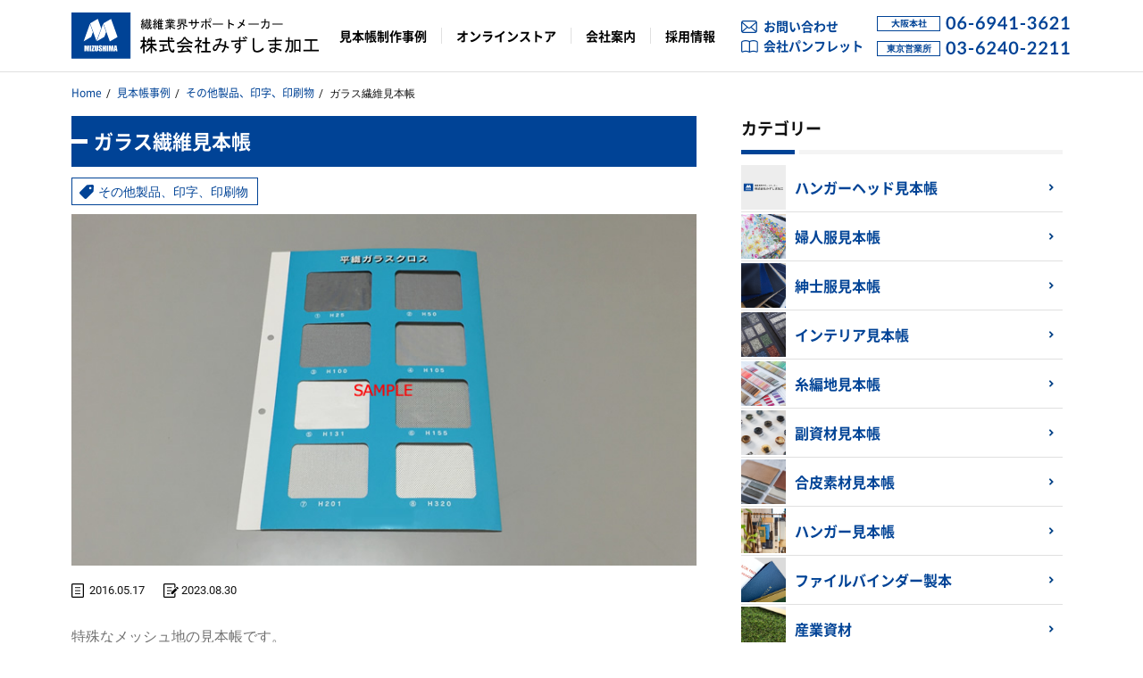

--- FILE ---
content_type: text/html; charset=UTF-8
request_url: https://mizushima-sample.co.jp/case/other-cat/575/
body_size: 10219
content:
<!doctype html>
<html dir="ltr" lang="ja" id="pagetop"><head prefix="og: https://ogp.me/ns# fb: https://ogp.me/ns/fb# article: https://ogp.me/ns/article#"><meta charset="UTF-8">
<meta name="viewport" content="width=device-width, minimum-scale=0, maximum-scale=1.0"><meta name="format-detection" content="telephone=no">
<link rel="stylesheet" type="text/css" href="/css/styles.css?56486311769000732">
<script>
  (function(d) {
    var config = {
      kitId: 'inx2hdu',
      scriptTimeout: 3000,
      async: true
    },
    h=d.documentElement,t=setTimeout(function(){h.className=h.className.replace(/\bwf-loading\b/g,"")+" wf-inactive";},config.scriptTimeout),tk=d.createElement("script"),f=false,s=d.getElementsByTagName("script")[0],a;h.className+=" wf-loading";tk.src='https://use.typekit.net/'+config.kitId+'.js';tk.async=true;tk.onload=tk.onreadystatechange=function(){a=this.readyState;if(f||a&&a!="complete"&&a!="loaded")return;f=true;clearTimeout(t);try{Typekit.load(config)}catch(e){}};s.parentNode.insertBefore(tk,s)
  })(document);
</script>
<script>console.log("chrome_bugfix");</script>


<title>ガラス繊維見本帳｜株式会社みずしま加工</title>

<!--[if lt IE 9]>
<script src="https://mizushima-sample.co.jp/js/respond.min.js"></script>
<![endif]-->
<meta name="twitter:card" content="summary_large_image">
<meta name="twitter:description" content="ガラス繊維見本帳製作事例紹介です。目が粗い特殊なメッシュ地のため、下に黒ベタ印刷を入れ目の違いがわかるような工夫をしました。">
<meta property="og:title" content="ガラス繊維見本帳">
<meta property="og:url" content="https://mizushima-sample.co.jp/case/other-cat/575/">
<meta property="og:type" content="company">
<meta property="og:site_name" content="株式会社みずしま加工">
<meta property="og:image" content="https://mizushima-sample.co.jphttps://mizushima-sample.co.jp/docs/wp-content/uploads/2016/05/samIMG_9604-1.jpg">
<meta name="google-site-verification" content="D9vd9RJvJQ7wxtQ3k7ZpWHDyZGQJ4hwUMP92aOL-iLw" />
<meta name='robots' content='max-image-preview:large' />
<style id='wp-img-auto-sizes-contain-inline-css' type='text/css'>
img:is([sizes=auto i],[sizes^="auto," i]){contain-intrinsic-size:3000px 1500px}
/*# sourceURL=wp-img-auto-sizes-contain-inline-css */
</style>
<style id='wp-block-library-inline-css' type='text/css'>
:root{--wp-block-synced-color:#7a00df;--wp-block-synced-color--rgb:122,0,223;--wp-bound-block-color:var(--wp-block-synced-color);--wp-editor-canvas-background:#ddd;--wp-admin-theme-color:#007cba;--wp-admin-theme-color--rgb:0,124,186;--wp-admin-theme-color-darker-10:#006ba1;--wp-admin-theme-color-darker-10--rgb:0,107,160.5;--wp-admin-theme-color-darker-20:#005a87;--wp-admin-theme-color-darker-20--rgb:0,90,135;--wp-admin-border-width-focus:2px}@media (min-resolution:192dpi){:root{--wp-admin-border-width-focus:1.5px}}.wp-element-button{cursor:pointer}:root .has-very-light-gray-background-color{background-color:#eee}:root .has-very-dark-gray-background-color{background-color:#313131}:root .has-very-light-gray-color{color:#eee}:root .has-very-dark-gray-color{color:#313131}:root .has-vivid-green-cyan-to-vivid-cyan-blue-gradient-background{background:linear-gradient(135deg,#00d084,#0693e3)}:root .has-purple-crush-gradient-background{background:linear-gradient(135deg,#34e2e4,#4721fb 50%,#ab1dfe)}:root .has-hazy-dawn-gradient-background{background:linear-gradient(135deg,#faaca8,#dad0ec)}:root .has-subdued-olive-gradient-background{background:linear-gradient(135deg,#fafae1,#67a671)}:root .has-atomic-cream-gradient-background{background:linear-gradient(135deg,#fdd79a,#004a59)}:root .has-nightshade-gradient-background{background:linear-gradient(135deg,#330968,#31cdcf)}:root .has-midnight-gradient-background{background:linear-gradient(135deg,#020381,#2874fc)}:root{--wp--preset--font-size--normal:16px;--wp--preset--font-size--huge:42px}.has-regular-font-size{font-size:1em}.has-larger-font-size{font-size:2.625em}.has-normal-font-size{font-size:var(--wp--preset--font-size--normal)}.has-huge-font-size{font-size:var(--wp--preset--font-size--huge)}.has-text-align-center{text-align:center}.has-text-align-left{text-align:left}.has-text-align-right{text-align:right}.has-fit-text{white-space:nowrap!important}#end-resizable-editor-section{display:none}.aligncenter{clear:both}.items-justified-left{justify-content:flex-start}.items-justified-center{justify-content:center}.items-justified-right{justify-content:flex-end}.items-justified-space-between{justify-content:space-between}.screen-reader-text{border:0;clip-path:inset(50%);height:1px;margin:-1px;overflow:hidden;padding:0;position:absolute;width:1px;word-wrap:normal!important}.screen-reader-text:focus{background-color:#ddd;clip-path:none;color:#444;display:block;font-size:1em;height:auto;left:5px;line-height:normal;padding:15px 23px 14px;text-decoration:none;top:5px;width:auto;z-index:100000}html :where(.has-border-color){border-style:solid}html :where([style*=border-top-color]){border-top-style:solid}html :where([style*=border-right-color]){border-right-style:solid}html :where([style*=border-bottom-color]){border-bottom-style:solid}html :where([style*=border-left-color]){border-left-style:solid}html :where([style*=border-width]){border-style:solid}html :where([style*=border-top-width]){border-top-style:solid}html :where([style*=border-right-width]){border-right-style:solid}html :where([style*=border-bottom-width]){border-bottom-style:solid}html :where([style*=border-left-width]){border-left-style:solid}html :where(img[class*=wp-image-]){height:auto;max-width:100%}:where(figure){margin:0 0 1em}html :where(.is-position-sticky){--wp-admin--admin-bar--position-offset:var(--wp-admin--admin-bar--height,0px)}@media screen and (max-width:600px){html :where(.is-position-sticky){--wp-admin--admin-bar--position-offset:0px}}

/*# sourceURL=wp-block-library-inline-css */
</style><style id='global-styles-inline-css' type='text/css'>
:root{--wp--preset--aspect-ratio--square: 1;--wp--preset--aspect-ratio--4-3: 4/3;--wp--preset--aspect-ratio--3-4: 3/4;--wp--preset--aspect-ratio--3-2: 3/2;--wp--preset--aspect-ratio--2-3: 2/3;--wp--preset--aspect-ratio--16-9: 16/9;--wp--preset--aspect-ratio--9-16: 9/16;--wp--preset--color--black: #000000;--wp--preset--color--cyan-bluish-gray: #abb8c3;--wp--preset--color--white: #ffffff;--wp--preset--color--pale-pink: #f78da7;--wp--preset--color--vivid-red: #cf2e2e;--wp--preset--color--luminous-vivid-orange: #ff6900;--wp--preset--color--luminous-vivid-amber: #fcb900;--wp--preset--color--light-green-cyan: #7bdcb5;--wp--preset--color--vivid-green-cyan: #00d084;--wp--preset--color--pale-cyan-blue: #8ed1fc;--wp--preset--color--vivid-cyan-blue: #0693e3;--wp--preset--color--vivid-purple: #9b51e0;--wp--preset--gradient--vivid-cyan-blue-to-vivid-purple: linear-gradient(135deg,rgb(6,147,227) 0%,rgb(155,81,224) 100%);--wp--preset--gradient--light-green-cyan-to-vivid-green-cyan: linear-gradient(135deg,rgb(122,220,180) 0%,rgb(0,208,130) 100%);--wp--preset--gradient--luminous-vivid-amber-to-luminous-vivid-orange: linear-gradient(135deg,rgb(252,185,0) 0%,rgb(255,105,0) 100%);--wp--preset--gradient--luminous-vivid-orange-to-vivid-red: linear-gradient(135deg,rgb(255,105,0) 0%,rgb(207,46,46) 100%);--wp--preset--gradient--very-light-gray-to-cyan-bluish-gray: linear-gradient(135deg,rgb(238,238,238) 0%,rgb(169,184,195) 100%);--wp--preset--gradient--cool-to-warm-spectrum: linear-gradient(135deg,rgb(74,234,220) 0%,rgb(151,120,209) 20%,rgb(207,42,186) 40%,rgb(238,44,130) 60%,rgb(251,105,98) 80%,rgb(254,248,76) 100%);--wp--preset--gradient--blush-light-purple: linear-gradient(135deg,rgb(255,206,236) 0%,rgb(152,150,240) 100%);--wp--preset--gradient--blush-bordeaux: linear-gradient(135deg,rgb(254,205,165) 0%,rgb(254,45,45) 50%,rgb(107,0,62) 100%);--wp--preset--gradient--luminous-dusk: linear-gradient(135deg,rgb(255,203,112) 0%,rgb(199,81,192) 50%,rgb(65,88,208) 100%);--wp--preset--gradient--pale-ocean: linear-gradient(135deg,rgb(255,245,203) 0%,rgb(182,227,212) 50%,rgb(51,167,181) 100%);--wp--preset--gradient--electric-grass: linear-gradient(135deg,rgb(202,248,128) 0%,rgb(113,206,126) 100%);--wp--preset--gradient--midnight: linear-gradient(135deg,rgb(2,3,129) 0%,rgb(40,116,252) 100%);--wp--preset--font-size--small: 13px;--wp--preset--font-size--medium: 20px;--wp--preset--font-size--large: 36px;--wp--preset--font-size--x-large: 42px;--wp--preset--spacing--20: 0.44rem;--wp--preset--spacing--30: 0.67rem;--wp--preset--spacing--40: 1rem;--wp--preset--spacing--50: 1.5rem;--wp--preset--spacing--60: 2.25rem;--wp--preset--spacing--70: 3.38rem;--wp--preset--spacing--80: 5.06rem;--wp--preset--shadow--natural: 6px 6px 9px rgba(0, 0, 0, 0.2);--wp--preset--shadow--deep: 12px 12px 50px rgba(0, 0, 0, 0.4);--wp--preset--shadow--sharp: 6px 6px 0px rgba(0, 0, 0, 0.2);--wp--preset--shadow--outlined: 6px 6px 0px -3px rgb(255, 255, 255), 6px 6px rgb(0, 0, 0);--wp--preset--shadow--crisp: 6px 6px 0px rgb(0, 0, 0);}:where(.is-layout-flex){gap: 0.5em;}:where(.is-layout-grid){gap: 0.5em;}body .is-layout-flex{display: flex;}.is-layout-flex{flex-wrap: wrap;align-items: center;}.is-layout-flex > :is(*, div){margin: 0;}body .is-layout-grid{display: grid;}.is-layout-grid > :is(*, div){margin: 0;}:where(.wp-block-columns.is-layout-flex){gap: 2em;}:where(.wp-block-columns.is-layout-grid){gap: 2em;}:where(.wp-block-post-template.is-layout-flex){gap: 1.25em;}:where(.wp-block-post-template.is-layout-grid){gap: 1.25em;}.has-black-color{color: var(--wp--preset--color--black) !important;}.has-cyan-bluish-gray-color{color: var(--wp--preset--color--cyan-bluish-gray) !important;}.has-white-color{color: var(--wp--preset--color--white) !important;}.has-pale-pink-color{color: var(--wp--preset--color--pale-pink) !important;}.has-vivid-red-color{color: var(--wp--preset--color--vivid-red) !important;}.has-luminous-vivid-orange-color{color: var(--wp--preset--color--luminous-vivid-orange) !important;}.has-luminous-vivid-amber-color{color: var(--wp--preset--color--luminous-vivid-amber) !important;}.has-light-green-cyan-color{color: var(--wp--preset--color--light-green-cyan) !important;}.has-vivid-green-cyan-color{color: var(--wp--preset--color--vivid-green-cyan) !important;}.has-pale-cyan-blue-color{color: var(--wp--preset--color--pale-cyan-blue) !important;}.has-vivid-cyan-blue-color{color: var(--wp--preset--color--vivid-cyan-blue) !important;}.has-vivid-purple-color{color: var(--wp--preset--color--vivid-purple) !important;}.has-black-background-color{background-color: var(--wp--preset--color--black) !important;}.has-cyan-bluish-gray-background-color{background-color: var(--wp--preset--color--cyan-bluish-gray) !important;}.has-white-background-color{background-color: var(--wp--preset--color--white) !important;}.has-pale-pink-background-color{background-color: var(--wp--preset--color--pale-pink) !important;}.has-vivid-red-background-color{background-color: var(--wp--preset--color--vivid-red) !important;}.has-luminous-vivid-orange-background-color{background-color: var(--wp--preset--color--luminous-vivid-orange) !important;}.has-luminous-vivid-amber-background-color{background-color: var(--wp--preset--color--luminous-vivid-amber) !important;}.has-light-green-cyan-background-color{background-color: var(--wp--preset--color--light-green-cyan) !important;}.has-vivid-green-cyan-background-color{background-color: var(--wp--preset--color--vivid-green-cyan) !important;}.has-pale-cyan-blue-background-color{background-color: var(--wp--preset--color--pale-cyan-blue) !important;}.has-vivid-cyan-blue-background-color{background-color: var(--wp--preset--color--vivid-cyan-blue) !important;}.has-vivid-purple-background-color{background-color: var(--wp--preset--color--vivid-purple) !important;}.has-black-border-color{border-color: var(--wp--preset--color--black) !important;}.has-cyan-bluish-gray-border-color{border-color: var(--wp--preset--color--cyan-bluish-gray) !important;}.has-white-border-color{border-color: var(--wp--preset--color--white) !important;}.has-pale-pink-border-color{border-color: var(--wp--preset--color--pale-pink) !important;}.has-vivid-red-border-color{border-color: var(--wp--preset--color--vivid-red) !important;}.has-luminous-vivid-orange-border-color{border-color: var(--wp--preset--color--luminous-vivid-orange) !important;}.has-luminous-vivid-amber-border-color{border-color: var(--wp--preset--color--luminous-vivid-amber) !important;}.has-light-green-cyan-border-color{border-color: var(--wp--preset--color--light-green-cyan) !important;}.has-vivid-green-cyan-border-color{border-color: var(--wp--preset--color--vivid-green-cyan) !important;}.has-pale-cyan-blue-border-color{border-color: var(--wp--preset--color--pale-cyan-blue) !important;}.has-vivid-cyan-blue-border-color{border-color: var(--wp--preset--color--vivid-cyan-blue) !important;}.has-vivid-purple-border-color{border-color: var(--wp--preset--color--vivid-purple) !important;}.has-vivid-cyan-blue-to-vivid-purple-gradient-background{background: var(--wp--preset--gradient--vivid-cyan-blue-to-vivid-purple) !important;}.has-light-green-cyan-to-vivid-green-cyan-gradient-background{background: var(--wp--preset--gradient--light-green-cyan-to-vivid-green-cyan) !important;}.has-luminous-vivid-amber-to-luminous-vivid-orange-gradient-background{background: var(--wp--preset--gradient--luminous-vivid-amber-to-luminous-vivid-orange) !important;}.has-luminous-vivid-orange-to-vivid-red-gradient-background{background: var(--wp--preset--gradient--luminous-vivid-orange-to-vivid-red) !important;}.has-very-light-gray-to-cyan-bluish-gray-gradient-background{background: var(--wp--preset--gradient--very-light-gray-to-cyan-bluish-gray) !important;}.has-cool-to-warm-spectrum-gradient-background{background: var(--wp--preset--gradient--cool-to-warm-spectrum) !important;}.has-blush-light-purple-gradient-background{background: var(--wp--preset--gradient--blush-light-purple) !important;}.has-blush-bordeaux-gradient-background{background: var(--wp--preset--gradient--blush-bordeaux) !important;}.has-luminous-dusk-gradient-background{background: var(--wp--preset--gradient--luminous-dusk) !important;}.has-pale-ocean-gradient-background{background: var(--wp--preset--gradient--pale-ocean) !important;}.has-electric-grass-gradient-background{background: var(--wp--preset--gradient--electric-grass) !important;}.has-midnight-gradient-background{background: var(--wp--preset--gradient--midnight) !important;}.has-small-font-size{font-size: var(--wp--preset--font-size--small) !important;}.has-medium-font-size{font-size: var(--wp--preset--font-size--medium) !important;}.has-large-font-size{font-size: var(--wp--preset--font-size--large) !important;}.has-x-large-font-size{font-size: var(--wp--preset--font-size--x-large) !important;}
/*# sourceURL=global-styles-inline-css */
</style>

<style id='classic-theme-styles-inline-css' type='text/css'>
/*! This file is auto-generated */
.wp-block-button__link{color:#fff;background-color:#32373c;border-radius:9999px;box-shadow:none;text-decoration:none;padding:calc(.667em + 2px) calc(1.333em + 2px);font-size:1.125em}.wp-block-file__button{background:#32373c;color:#fff;text-decoration:none}
/*# sourceURL=/wp-includes/css/classic-themes.min.css */
</style>
<link rel='stylesheet' id='ppress-frontend-css' href='https://mizushima-sample.co.jp/docs/wp-content/plugins/wp-user-avatar/assets/css/frontend.min.css?ver=4.16.2' type='text/css' media='all' />
<link rel='stylesheet' id='ppress-flatpickr-css' href='https://mizushima-sample.co.jp/docs/wp-content/plugins/wp-user-avatar/assets/flatpickr/flatpickr.min.css?ver=4.16.2' type='text/css' media='all' />
<link rel='stylesheet' id='ppress-select2-css' href='https://mizushima-sample.co.jp/docs/wp-content/plugins/wp-user-avatar/assets/select2/select2.min.css?ver=6.9' type='text/css' media='all' />
<script type="text/javascript" src="https://mizushima-sample.co.jp/docs/wp-includes/js/jquery/jquery.min.js?ver=3.7.1" id="jquery-core-js"></script>
<script type="text/javascript" src="https://mizushima-sample.co.jp/docs/wp-includes/js/jquery/jquery-migrate.min.js?ver=3.4.1" id="jquery-migrate-js"></script>
<script type="text/javascript" src="https://mizushima-sample.co.jp/docs/wp-content/plugins/wp-user-avatar/assets/flatpickr/flatpickr.min.js?ver=4.16.2" id="ppress-flatpickr-js"></script>
<script type="text/javascript" src="https://mizushima-sample.co.jp/docs/wp-content/plugins/wp-user-avatar/assets/select2/select2.min.js?ver=4.16.2" id="ppress-select2-js"></script>
<link rel="canonical" href="https://mizushima-sample.co.jp/case/other-cat/575/" />
<link rel="icon" href="https://mizushima-sample.co.jp/docs/wp-content/uploads/2021/11/cropped-cropped-favicon-32x32.png" sizes="32x32" />
<link rel="icon" href="https://mizushima-sample.co.jp/docs/wp-content/uploads/2021/11/cropped-cropped-favicon-192x192.png" sizes="192x192" />
<link rel="apple-touch-icon" href="https://mizushima-sample.co.jp/docs/wp-content/uploads/2021/11/cropped-cropped-favicon-180x180.png" />
<meta name="msapplication-TileImage" content="https://mizushima-sample.co.jp/docs/wp-content/uploads/2021/11/cropped-cropped-favicon-270x270.png" />
</head>

<body class="mid">
<script>console.log("chrome_bugfix");</script>

<script>
  (function(i,s,o,g,r,a,m){i['GoogleAnalyticsObject']=r;i[r]=i[r]||function(){
  (i[r].q=i[r].q||[]).push(arguments)},i[r].l=1*new Date();a=s.createElement(o),
  m=s.getElementsByTagName(o)[0];a.async=1;a.src=g;m.parentNode.insertBefore(a,m)
  })(window,document,'script','//www.google-analytics.com/analytics.js','ga');

  ga('create', 'UA-52482331-2', 'auto');
  ga('send', 'pageview');

</script>	

<header class="header-fix">
	<div class="header">
		<div class="header-inner">
		<p class="logo">
			<a href="https://mizushima-sample.co.jp">
				<img src="https://mizushima-sample.co.jp/images/logo.svg" alt="株式会社みずしま加工" width="277" height="51">
			</a>
		</p>
		<div class="gnav_link">
			<a href="https://mizushima-sample.co.jp/case/"><span>見本帳制作事例</span></a>
			<a href="https://mizushima-sample.com/" target="_blank"><span>オンラインストア</span></a>
			<a href="https://mizushima-sample.co.jp/about/"><span>会社案内</span></a>
			<a href="https://mizushima-sample.co.jp/recruit/"><span>採用情報</span></a>
		</div>
		<div class="gnav_inq">
			<a class="mail" href="https://mizushima-sample.co.jp/inquiry/">お問い合わせ</a>
			<a class="doc" href="https://mizushima-sample.co.jp/pdf/mizushima-pamphlet_2407.pdf" target="_blank">会社パンフレット</a>
		</div>
		<div class="gnav_tel">
			<p><img src="https://mizushima-sample.co.jp/images/gnav_tel_osaka.svg" alt="" width="71" height="17">
				<span class="tel_link">
					<picture>
						<source media="(min-width: 668px)" srcset="https://mizushima-sample.co.jp/images/tel_osaka.png 1x,https://mizushima-sample.co.jp/images/tel_osaka.png 2x">
						<source media="(max-width:667px)" srcset="https://mizushima-sample.co.jp/images/tel_osaka_sp.png 1x,https://mizushima-sample.co.jp/images/tel_osaka_sp.png 2x">
						<img src="https://mizushima-sample.co.jp/images/tel_osaka.png" alt="06-6941-3621">
					</picture>
				</span>
			</p>
			<p><img src="https://mizushima-sample.co.jp/images/gnav_tel_tokyo.svg" alt="" width="71" height="17">
				<span class="tel_link">
					<picture>
						<source media="(min-width: 668px)" srcset="https://mizushima-sample.co.jp/images/tel_tokyo.png 1x,https://mizushima-sample.co.jp/images/tel_tokyo.png 2x">
						<source media="(max-width:667px)" srcset="https://mizushima-sample.co.jp/images/tel_tokyo_sp.png 1x,https://mizushima-sample.co.jp/images/tel_tokyo_sp.png 2x">
							<img src="https://mizushima-sample.co.jp/images/tel_tokyo.png" alt="03-6240-2211">
					</picture>
				</span>
			</p>
		</div>
		<div class="spnav-open">
			<span>
				<a class="sp-o-menu"><img src="https://mizushima-sample.co.jp/images/navps_menu.png" alt="MENU"></a>
				<a class="sp-o-close"><img src="https://mizushima-sample.co.jp/images/navps_close.png" alt="CLOSE"></a>
			</span>
		</div>
	<!-- /header-inner --></div>
	<!-- /header --></div>
</header>

<div class="common-headline-bc">
<div class="breadcrumb"><ul class="breadcrumb__item"><li><a href="https://mizushima-sample.co.jp/">Home</a></li><li><a href="https://mizushima-sample.co.jp/case/">見本帳事例</a></li><li><a href="https://mizushima-sample.co.jp/case/other-cat/">その他製品、印字、印刷物</a></li><li>ガラス繊維見本帳</li></ul></div></div>

<article>
	<div class="container">
		<div class="content">
			<h1 class="mid_maintit">ガラス繊維見本帳</h1>
			<div class="ent-headline-tag case_taglist__content">
													<a href="https://mizushima-sample.co.jp/case/other-cat/">その他製品、印字、印刷物</a>
																			</div>
							<p class="ent-eye">
					<img src="https://mizushima-sample.co.jp/docs/wp-content/uploads/2016/05/samIMG_9604-1.jpg" alt="ガラス繊維見本帳" width="700" height="396">
				</p>
			
			<div class="ent-headline-info">

				<div class="ent-headline-day">
				<p class="ent-headline-date">
				2016.05.17				</p>
												<p class="ent-headline-modi">
				2023.08.30				</p>
								<!-- /ent-headline-day --></div>
			</div>

			<div class="ent-dit">
				<div class="ent-body">
					<div>
						<p>特殊なメッシュ地の見本帳です。</p>
<p class="imagebox"><img decoding="async" src="/images/upfile/2016/05/samIMG_9611.jpg" alt="メッシュ地の見本帳" /></p>
<p>メッシュが粗めで白い生地ですので、生地下に黒ベタの印刷が入ってメッシュ地毎の差がわかりやすい工夫がされています。</p>
					</div>
				</div>

																	<div class="single-pn">
						<ul>
															<li class="prev"><a href="https://mizushima-sample.co.jp/case/interior-cat/571/" rel="prev">前の記事へ</a></li>
																						<li class="next"><a href="https://mizushima-sample.co.jp/case/other-cat/591/" rel="next">次の記事へ</a></li>
													</ul>
					</div>
				
			</div>


		</div>

		
<div class="subcontent">
	<div class="sidebar--mb">
		<p class="top_comtit">カテゴリー</p>
		<div class="sidebar_cat sidebar_cat_case">

														<a class="sidebar_cat__item" href="https://mizushima-sample.co.jp/case/hangerhead-cat/">
					<img src="https://mizushima-sample.co.jp/docs/wp-content/uploads/2016/01/dummy_case.jpg" alt="">
		 			<span>ハンガーヘッド見本帳</span>
	 			</a>
											<a class="sidebar_cat__item" href="https://mizushima-sample.co.jp/case/ladys-cat/">
					<img src="https://mizushima-sample.co.jp/docs/wp-content/uploads/2022/03/case_pict_fujin.png" alt="">
		 			<span>婦人服見本帳</span>
	 			</a>
											<a class="sidebar_cat__item" href="https://mizushima-sample.co.jp/case/mens-cat/">
					<img src="https://mizushima-sample.co.jp/docs/wp-content/uploads/2022/03/case_pict_shinshi.png" alt="">
		 			<span>紳士服見本帳</span>
	 			</a>
											<a class="sidebar_cat__item" href="https://mizushima-sample.co.jp/case/interior-cat/">
					<img src="https://mizushima-sample.co.jp/docs/wp-content/uploads/2022/03/case_pict_intel.png" alt="">
		 			<span>インテリア見本帳</span>
	 			</a>
											<a class="sidebar_cat__item" href="https://mizushima-sample.co.jp/case/knitted-cat/">
					<img src="https://mizushima-sample.co.jp/docs/wp-content/uploads/2022/03/case_pict_itoami.png" alt="">
		 			<span>糸編地見本帳</span>
	 			</a>
											<a class="sidebar_cat__item" href="https://mizushima-sample.co.jp/case/sub-materials-cat/">
					<img src="https://mizushima-sample.co.jp/docs/wp-content/uploads/2022/03/case_pict_fukushizai.png" alt="">
		 			<span>副資材見本帳</span>
	 			</a>
											<a class="sidebar_cat__item" href="https://mizushima-sample.co.jp/case/leather-cat/">
					<img src="https://mizushima-sample.co.jp/docs/wp-content/uploads/2022/03/case_pict_gouhi.png" alt="">
		 			<span>合皮素材見本帳</span>
	 			</a>
											<a class="sidebar_cat__item" href="https://mizushima-sample.co.jp/case/hanger-cat/">
					<img src="https://mizushima-sample.co.jp/docs/wp-content/uploads/2022/03/case_pict_hanger.png" alt="">
		 			<span>ハンガー見本帳</span>
	 			</a>
											<a class="sidebar_cat__item" href="https://mizushima-sample.co.jp/case/file-binder-cat/">
					<img src="https://mizushima-sample.co.jp/docs/wp-content/uploads/2023/01/case_pict_file.png" alt="">
		 			<span>ファイルバインダー製本</span>
	 			</a>
											<a class="sidebar_cat__item" href="https://mizushima-sample.co.jp/case/industrial-materials-cat/">
					<img src="https://mizushima-sample.co.jp/docs/wp-content/uploads/2022/03/case_pict_other.png" alt="">
		 			<span>産業資材</span>
	 			</a>
											<a class="sidebar_cat__item" href="https://mizushima-sample.co.jp/case/other-cat/">
					<img src="https://mizushima-sample.co.jp/docs/wp-content/uploads/2023/08/case_pict_others.png" alt="">
		 			<span>その他製品、印字、印刷物</span>
	 			</a>
					</div>
	</div>

	<div class="sidebar--mb">
		<p class="top_comtit">タグ</p>
		<div class="case_taglist__content">
														 <a href="https://mizushima-sample.co.jp/casetag/%e5%ae%98%e4%bd%8d/"><span>官位</span></a>
											 <a href="https://mizushima-sample.co.jp/casetag/%e5%8d%b0%e5%88%b7%e7%89%a9/"><span>印刷物</span></a>
											 <a href="https://mizushima-sample.co.jp/casetag/%e5%8d%b0%e5%ad%97/"><span>印字</span></a>
											 <a href="https://mizushima-sample.co.jp/casetag/foil-stamped-binding/"><span>箔押し製本</span></a>
											 <a href="https://mizushima-sample.co.jp/casetag/womens-clothing/"><span>婦人服見本帳</span></a>
											 <a href="https://mizushima-sample.co.jp/casetag/monochrome-printing/"><span>モノクロ印刷</span></a>
											 <a href="https://mizushima-sample.co.jp/casetag/white-printing/"><span>白印刷</span></a>
											 <a href="https://mizushima-sample.co.jp/casetag/thread-roll/"><span>糸巻き</span></a>
											 <a href="https://mizushima-sample.co.jp/casetag/button/"><span>ボタン</span></a>
											 <a href="https://mizushima-sample.co.jp/casetag/enclosure/"><span>封入</span></a>
											 <a href="https://mizushima-sample.co.jp/casetag/thomson/"><span>トムソン</span></a>
											 <a href="https://mizushima-sample.co.jp/casetag/lower-bill/"><span>下札</span></a>
											 <a href="https://mizushima-sample.co.jp/casetag/gold-printing/"><span>金印刷</span></a>
											 <a href="https://mizushima-sample.co.jp/casetag/painting-all-over/"><span>ベタ</span></a>
											 <a href="https://mizushima-sample.co.jp/casetag/hanger-head/"><span>ハンガーヘッド</span></a>
											 <a href="https://mizushima-sample.co.jp/casetag/a3-size/"><span>A3</span></a>
											 <a href="https://mizushima-sample.co.jp/casetag/a4-size/"><span>A4</span></a>
											 <a href="https://mizushima-sample.co.jp/casetag/a5-size/"><span>A5</span></a>
											 <a href="https://mizushima-sample.co.jp/casetag/b4-size/"><span>B4</span></a>
											 <a href="https://mizushima-sample.co.jp/casetag/b5-size/"><span>B5</span></a>
											 <a href="https://mizushima-sample.co.jp/casetag/b6-size/"><span>B6</span></a>
											 <a href="https://mizushima-sample.co.jp/casetag/pp-cover/"><span>PP素材表紙</span></a>
											 <a href="https://mizushima-sample.co.jp/casetag/index-tag/"><span>インデックス</span></a>
											 <a href="https://mizushima-sample.co.jp/casetag/offset-printing/"><span>オフセット印刷</span></a>
											 <a href="https://mizushima-sample.co.jp/casetag/original/"><span>オリジナル</span></a>
											 <a href="https://mizushima-sample.co.jp/casetag/print-on-demand/"><span>オンデマンド印刷</span></a>
											 <a href="https://mizushima-sample.co.jp/casetag/curtain/"><span>カーテン</span></a>
											 <a href="https://mizushima-sample.co.jp/casetag/card-type/"><span>カードタイプ</span></a>
											 <a href="https://mizushima-sample.co.jp/casetag/calking/"><span>カシメ留</span></a>
											 <a href="https://mizushima-sample.co.jp/casetag/catalog-type/"><span>カタログタイプ</span></a>
											 <a href="https://mizushima-sample.co.jp/casetag/komamaki-case-t/"><span>コマ巻き見本帳</span></a>
											 <a href="https://mizushima-sample.co.jp/casetag/compact/"><span>コンパクト</span></a>
											 <a href="https://mizushima-sample.co.jp/casetag/bellows/"><span>ジャバラ仕様</span></a>
											 <a href="https://mizushima-sample.co.jp/casetag/silkscreen/"><span>シルク印刷</span></a>
											 <a href="https://mizushima-sample.co.jp/casetag/simple/"><span>シンプル</span></a>
											 <a href="https://mizushima-sample.co.jp/casetag/swatch/"><span>スワッチ</span></a>
											 <a href="https://mizushima-sample.co.jp/casetag/setting/"><span>セット</span></a>
											 <a href="https://mizushima-sample.co.jp/casetag/double/"><span>ダブル貼り</span></a>
											 <a href="https://mizushima-sample.co.jp/casetag/bias-tape/"><span>テープ</span></a>
											 <a href="https://mizushima-sample.co.jp/casetag/denim-fabric/"><span>デニム</span></a>
											 <a href="https://mizushima-sample.co.jp/casetag/binder-type/"><span>バインダータイプ</span></a>
											 <a href="https://mizushima-sample.co.jp/casetag/hanger/"><span>ハンガー</span></a>
											 <a href="https://mizushima-sample.co.jp/casetag/bunch/"><span>バンチブック</span></a>
											 <a href="https://mizushima-sample.co.jp/casetag/heatcut/"><span>ヒートカット</span></a>
											 <a href="https://mizushima-sample.co.jp/casetag/bis/"><span>ビス止め</span></a>
											 <a href="https://mizushima-sample.co.jp/casetag/filing/"><span>ファイリング</span></a>
											 <a href="https://mizushima-sample.co.jp/casetag/filebinder-cover/"><span>ファイルバインダー表紙</span></a>
											 <a href="https://mizushima-sample.co.jp/casetag/solid-printing/"><span>ベタ印刷</span></a>
											 <a href="https://mizushima-sample.co.jp/casetag/pocket-type/"><span>ポケットタイプ</span></a>
											 <a href="https://mizushima-sample.co.jp/casetag/outer-wall/"><span>ヨロイ貼り</span></a>
											 <a href="https://mizushima-sample.co.jp/casetag/threefold/"><span>3つ折り</span></a>
											 <a href="https://mizushima-sample.co.jp/casetag/non-woven-fabric/"><span>不織布</span></a>
											 <a href="https://mizushima-sample.co.jp/casetag/doubled/"><span>2つ折り</span></a>
											 <a href="https://mizushima-sample.co.jp/casetag/artificial_turf/"><span>人工芝</span></a>
											 <a href="https://mizushima-sample.co.jp/casetag/order/"><span>別注</span></a>
											 <a href="https://mizushima-sample.co.jp/casetag/cardboard/"><span>厚紙</span></a>
											 <a href="https://mizushima-sample.co.jp/casetag/detachable/"><span>取り外し可能</span></a>
											 <a href="https://mizushima-sample.co.jp/casetag/small-lot/"><span>小ロット</span></a>
											 <a href="https://mizushima-sample.co.jp/casetag/show/"><span>展示会用</span></a>
											 <a href="https://mizushima-sample.co.jp/casetag/roll-cover/"><span>巻き表紙</span></a>
											 <a href="https://mizushima-sample.co.jp/casetag/rolling-mount/"><span>巻込み台紙</span></a>
											 <a href="https://mizushima-sample.co.jp/casetag/storefront/"><span>店頭使用</span></a>
											 <a href="https://mizushima-sample.co.jp/casetag/special-specifications/"><span>特殊仕様</span></a>
											 <a href="https://mizushima-sample.co.jp/casetag/special-paper/"><span>特殊紙</span></a>
											 <a href="https://mizushima-sample.co.jp/casetag/special-material/"><span>特殊素材</span></a>
											 <a href="https://mizushima-sample.co.jp/casetag/fabric-processing/"><span>生地加工</span></a>
											 <a href="https://mizushima-sample.co.jp/casetag/jikabari-case-t/"><span>直貼り見本帳</span></a>
											 <a href="https://mizushima-sample.co.jp/casetag/madobari-case-t/"><span>窓貼り見本帳</span></a>
											 <a href="https://mizushima-sample.co.jp/casetag/putting-leaf/"><span>箔押し</span></a>
											 <a href="https://mizushima-sample.co.jp/casetag/easy/"><span>簡易タイプ</span></a>
											 <a href="https://mizushima-sample.co.jp/casetag/string-case-t/"><span>糸巻き見本帳</span></a>
											 <a href="https://mizushima-sample.co.jp/casetag/string/"><span>紐</span></a>
											 <a href="https://mizushima-sample.co.jp/casetag/pattern-design/"><span>絵柄デザイン</span></a>
											 <a href="https://mizushima-sample.co.jp/casetag/book-type-t/"><span>綴じ仕様見本帳</span></a>
											 <a href="https://mizushima-sample.co.jp/casetag/durability/"><span>耐久性</span></a>
											 <a href="https://mizushima-sample.co.jp/casetag/lining/"><span>裏地</span></a>
											 <a href="https://mizushima-sample.co.jp/casetag/bookbinding/"><span>製本</span></a>
											 <a href="https://mizushima-sample.co.jp/casetag/french-doors/"><span>観音開き</span></a>
											 <a href="https://mizushima-sample.co.jp/casetag/promotion-item/"><span>販促製品</span></a>
											 <a href="https://mizushima-sample.co.jp/casetag/transparent-mount/"><span>透明台紙</span></a>
											 <a href="https://mizushima-sample.co.jp/casetag/silver-printing/"><span>銀印刷</span></a>
											 <a href="https://mizushima-sample.co.jp/casetag/luxury/"><span>高級感</span></a>
					</div>
	</div>

	<div class="sidebar--mb">
		<p class="top_comtit">最新事例</p>
		<div class="sidebar_post">
						
			<a class="sidebar_post__item" href="https://mizushima-sample.co.jp/case/interior-cat/7105/">
								<img src="https://mizushima-sample.co.jp/docs/wp-content/uploads/2026/01/26011601-320x180.jpg" alt="型抜き仕様バンチヘッダーの制作のアイキャッチ画像">								<div class="sidebar_post__term">
					<p class="sidebar_post__date">2026.01.16</p>
					<p class="sidebar_post__tit">型抜き仕様バンチヘッダーの制作</p>
				</div>
			</a>
						
			<a class="sidebar_post__item" href="https://mizushima-sample.co.jp/case/hangerhead-cat/7101/">
								<img src="https://mizushima-sample.co.jp/docs/wp-content/uploads/2026/01/26010901-320x180.jpg" alt="紙ハンガーのマチありタイプ（ビス有り）の製作のアイキャッチ画像">								<div class="sidebar_post__term">
					<p class="sidebar_post__date">2026.01.14</p>
					<p class="sidebar_post__tit">紙ハンガーのマチありタイプ（ビス有り）の製作</p>
				</div>
			</a>
						
			<a class="sidebar_post__item" href="https://mizushima-sample.co.jp/case/mens-cat/6903/">
								<img src="https://mizushima-sample.co.jp/docs/wp-content/uploads/2025/10/25102401-320x180.jpg" alt="ジャケット生地のバンチブック制作のアイキャッチ画像">								<div class="sidebar_post__term">
					<p class="sidebar_post__date">2025.10.24</p>
					<p class="sidebar_post__tit">ジャケット生地のバンチブック制作</p>
				</div>
			</a>
						
			<a class="sidebar_post__item" href="https://mizushima-sample.co.jp/case/mens-cat/6898/">
								<img src="https://mizushima-sample.co.jp/docs/wp-content/uploads/2025/10/25101701-320x180.jpg" alt="ボタンと裏地の見本帳の制作のアイキャッチ画像">								<div class="sidebar_post__term">
					<p class="sidebar_post__date">2025.10.17</p>
					<p class="sidebar_post__tit">ボタンと裏地の見本帳の制作</p>
				</div>
			</a>
						
			<a class="sidebar_post__item" href="https://mizushima-sample.co.jp/case/hangerhead-cat/6893/">
								<img src="https://mizushima-sample.co.jp/docs/wp-content/uploads/2025/10/25101001-320x180.jpg" alt="型抜き仕様紙ハンガーの制作のアイキャッチ画像">								<div class="sidebar_post__term">
					<p class="sidebar_post__date">2025.10.10</p>
					<p class="sidebar_post__tit">型抜き仕様紙ハンガーの制作</p>
				</div>
			</a>
					  
		</div>
	</div>


</div>

		
<div class="top__caselist__content bottom_bns">
	<a class="top__caselist__item" href="https://mizushima-sample.co.jp/choice/">
		<img src="https://mizushima-sample.co.jp/images/bottombn01.jpg" alt="">
		<span>見本帳製作業者の<br class="sp-none">選び方</span>
	</a>
	<a class="top__caselist__item" href="https://mizushima-sample.co.jp/flow/">
		<img src="https://mizushima-sample.co.jp/images/bottombn02.jpg" alt="">
		<span>見本帳製作の<br class="sp-none">ご依頼方法</span>
	</a>
	<a class="top__caselist__item" href="https://mizushima-sample.co.jp/faq/">
		<img src="https://mizushima-sample.co.jp/images/bottombn03.jpg" alt="">
		<span>よくある質問</span>
	</a>
	<a class="top__caselist__item" href="https://mizushima-sample.com/">
		<img src="https://mizushima-sample.co.jp/images/bottombn04.jpg" alt="">
		<span>オンラインストア</span>
	</a>
</div>


	</div>


</article>




<div class="foot-contact">
	<div class="inner">
		<h3 class="foot-contact__tit">生地見本帳の相談受付中！まずはお電話を！</h3>
		<div class="foot-contact__content">
			<div class="foot-contact__tel">
				<p><img src="https://mizushima-sample.co.jp/images/gnav_tel_osaka.svg" alt="大阪本社" width="85" height="19"></p>
				<p class="tel-link">06-6941-3621</p>
			</div>
			<div class="foot-contact__tel">
				<p><img src="https://mizushima-sample.co.jp/images/gnav_tel_tokyo.svg" alt="東京オフィス" width="85" height="19"></p>
				<p class="tel-link">03-6240-2211</p>
			</div>
			<a class="foot-contact__link" href="https://mizushima-sample.co.jp/inquiry/"><span>お問い合わせ</span></a>
		</div>
	</div>
<!-- /foot-contact --></div>

<footer>
<div class="footer">
	<div class="inner">
		<div class="foot__info">
			<p class="foot_logo">
				<a href="https://mizushima-sample.co.jp">
					<img src="https://mizushima-sample.co.jp/images/logo.svg" alt="株式会社みずしま加工" width="240" height="45">
				</a>
			</p>
			<p class="foot__info__add">
				〒540-0003<br>
				大阪市中央区森ノ宮中央2丁目4番地2<br>森ノ宮セントラルビル
			</p>
			<div class="foot__info__links">
				<a href="https://mizushima-sample.com/" target="_blank"><span>オンラインストア</span></a>
				<a href="https://mizushima-sample.co.jp/cat-news/"><span>新着情報</span></a>
				<a href="https://mizushima-sample.co.jp/official-blog/"><span>設備機材ニュース</span></a>
				<a href="https://mizushima-sample.co.jp/staff-blog/"><span>スタッフブログ</span></a>
			</div>
		</div>
		<div class="foot__bns">
			<p class="foot__bns__tit">見本帳制作事例</p>
			<div>
				<ul>
					<li><a href="https://mizushima-sample.co.jp/case/ladys-cat/"><span>婦人服見本帳</span></a></li>
					<li><a href="https://mizushima-sample.co.jp/case/mens-cat/"><span>紳士服見本帳</span></a></li>
					<li><a href="https://mizushima-sample.co.jp/case/interior-cat/"><span>インテリア見本帳</span></a></li>
					<li><a href="https://mizushima-sample.co.jp/case/knitted-cat/"><span>糸編地見本帳</span></a></li>
					<li><a href="https://mizushima-sample.co.jp/case/industrial-materials-cat/"><span>産業資材</span></a></li>
				</ul>
				<ul>
					<li><a href="https://mizushima-sample.co.jp/case/sub-materials-cat/"><span>副資材見本帳</span></a></li>
					<li><a href="https://mizushima-sample.co.jp/case/leather-cat/"><span>合皮素材見本帳</span></a></li>
					<li><a href="https://mizushima-sample.co.jp/case/hanger-cat/"><span>ハンガー見本帳</span></a></li>
					<li><a href="https://mizushima-sample.co.jp/case/file-binder-cat/">ファイルバインダー表紙</a></li>
					<li><a href="https://mizushima-sample.co.jp/case/other-cat/"><span>その他製品</span></a></li>
				</ul>
			</div>
		</div>
		<div class="foot__bns">
			<p class="foot__bns__tit">みずしま加工について</p>
			<div>
				<ul>
					<li><a href="https://mizushima-sample.co.jp/philosophy/"><span>みずしま加工の理念・こだわり</span></a></li>
					<li><a href="https://mizushima-sample.co.jp/consist/"><span>みずしま加工の生産体制</span></a></li>
					<li><a href="https://mizushima-sample.co.jp/choice/"><span>見本帳製作業者の選び方</span></a></li>
					<li><a href="https://mizushima-sample.co.jp/flow/"><span>見本帳製作のご依頼方法</span></a></li>
					<li><a href="https://mizushima-sample.co.jp/faq/"><span>よくある質問</span></a></li>
				</ul>
				<ul>
					<li><a href="https://mizushima-sample.co.jp/about/"><span>会社案内・沿革</span></a></li>
					<li><a href="https://mizushima-sample.co.jp/tokyo-office/"><span>東京営業所</span></a></li>
					<li><a href="https://mizushima-sample.co.jp/recruit/"><span>採用情報</span></a></li>
					<li><a href="https://mizushima-sample.co.jp/policy/"><span>プライバシーポリシー</span></a></li>
				</ul>
			</div>
		</div>


	</div>
 <!-- /footer --></div>
 <p class="copyright">
	 Copyright © 株式会社みずしま加工 All Rights Reserved.
 </p>
</footer>


<div id="scrolltotop"><a href="#pagetop"><span></span></a></div>
<div id="sp-nav" class="sp-nav__area">
	<div class="sp-nav__bg"></div>
	<nav>
		<div class="m-menu">
			<div class="spnav_tel">
				<p><img src="https://mizushima-sample.co.jp/images/gnav_tel_osaka.svg" alt="" width="71" height="17"><span class="tel-link">06-6941-3621</span></p>
				<p><img src="https://mizushima-sample.co.jp/images/gnav_tel_tokyo.svg" alt="" width="71" height="17"><span class="tel-link">03-6240-2211</span></p>
			</div>
			<ul class="sp-menu__inner">
				<li><a href="https://mizushima-sample.co.jp">HOME</a></li>
				<li><a href="https://mizushima-sample.co.jp/case/ladys-cat/">婦人服見本帳</a></li>
				<li><a href="https://mizushima-sample.co.jp/case/mens-cat/">紳士服見本帳</a></li>
				<li><a href="https://mizushima-sample.co.jp/case/interior-cat/">インテリア見本帳</a></li>
				<li><a href="https://mizushima-sample.co.jp/case/knitted-cat/">糸編地見本帳</a></li>
				<li><a href="https://mizushima-sample.co.jp/case/sub-materials-cat/">副資材見本帳</a></li>
				<li><a href="https://mizushima-sample.co.jp/case/leather-cat/">合皮素材見本帳</a></li>
				<li><a href="https://mizushima-sample.co.jp/case/hanger-cat/">ハンガー見本帳</a></li>
				<li><a href="https://mizushima-sample.co.jp/case/file-binder-cat/">ファイルバインダー表紙</a></li>
				<li><a href="https://mizushima-sample.co.jp/case/industrial-materials-cat/"><span>産業資材</span></a></li>
				<li><a href="https://mizushima-sample.co.jp/case/other-cat/"><span>その他製品</span></a></li>
				<li><a href="https://mizushima-sample.co.jp/philosophy/">みずしま加工の理念・こだわり</a></li>
				<li><a href="https://mizushima-sample.co.jp/consist/">みずしま加工の生産体制</a></li>
				<li><a href="https://mizushima-sample.co.jp/choice/">見本帳製作業者の選び方</a></li>
				<li><a href="https://mizushima-sample.co.jp/flow/">見本帳製作のご依頼方法</a></li>
				<li><a href="https://mizushima-sample.co.jp/about/">会社案内・沿革</a></li>
				<li><a href="https://mizushima-sample.co.jp/tokyo-office/">東京営業所</a></li>
				<li><a href="https://mizushima-sample.co.jp/recruit/">採用情報</a></li>
				<li><a href="https://mizushima-sample.co.jp/faq/">よくある質問</a></li>
				<li><a href="https://mizushima-sample.co.jp/policy/">プライバシーポリシー</a></li>
			</ul>
		</div>
	</nav>
</div>


<script src="https://ajax.googleapis.com/ajax/libs/jquery/3.6.0/jquery.min.js"></script>
<script src="https://mizushima-sample.co.jp/js/common.js?ver=5698746215"></script><script src="https://mizushima-sample.co.jp/js/slick.min.js"></script>
<script type="text/javascript">
$('.topkv-slick').slick({
	dotsClass: 'slide-dots',
	slidesToShow: 1,
	slidesToScroll: 1,
	autoplay: true,
	speed: 2000,
	centerMode:true,
	draggable: true,
	arrows: false,
	fade: true,
	dots:true,
	pauseOnHover: false,
	centerPadding: '0px',
	 responsive: [
	 {
		 breakpoint: 668,
		 settings: {
			 slidesToShow: 1,
			 dots:true,
		 }
	 },
 ]
});
</script>


<script type="speculationrules">
{"prefetch":[{"source":"document","where":{"and":[{"href_matches":"/*"},{"not":{"href_matches":["/docs/wp-*.php","/docs/wp-admin/*","/docs/wp-content/uploads/*","/docs/wp-content/*","/docs/wp-content/plugins/*","/docs/wp-content/themes/mizushima2021/*","/*\\?(.+)"]}},{"not":{"selector_matches":"a[rel~=\"nofollow\"]"}},{"not":{"selector_matches":".no-prefetch, .no-prefetch a"}}]},"eagerness":"conservative"}]}
</script>
<script type="text/javascript" id="ppress-frontend-script-js-extra">
/* <![CDATA[ */
var pp_ajax_form = {"ajaxurl":"https://mizushima-sample.co.jp/docs/wp-admin/admin-ajax.php","confirm_delete":"Are you sure?","deleting_text":"Deleting...","deleting_error":"An error occurred. Please try again.","nonce":"8156d8c7b9","disable_ajax_form":"false","is_checkout":"0","is_checkout_tax_enabled":"0","is_checkout_autoscroll_enabled":"true"};
//# sourceURL=ppress-frontend-script-js-extra
/* ]]> */
</script>
<script type="text/javascript" src="https://mizushima-sample.co.jp/docs/wp-content/plugins/wp-user-avatar/assets/js/frontend.min.js?ver=4.16.2" id="ppress-frontend-script-js"></script>


<!-- 共通jsここまで -->



</body>
</html>


--- FILE ---
content_type: text/plain
request_url: https://www.google-analytics.com/j/collect?v=1&_v=j102&a=1425744364&t=pageview&_s=1&dl=https%3A%2F%2Fmizushima-sample.co.jp%2Fcase%2Fother-cat%2F575%2F&ul=en-us%40posix&dt=%E3%82%AC%E3%83%A9%E3%82%B9%E7%B9%8A%E7%B6%AD%E8%A6%8B%E6%9C%AC%E5%B8%B3%EF%BD%9C%E6%A0%AA%E5%BC%8F%E4%BC%9A%E7%A4%BE%E3%81%BF%E3%81%9A%E3%81%97%E3%81%BE%E5%8A%A0%E5%B7%A5&sr=1280x720&vp=1280x720&_u=IEBAAEABAAAAACAAI~&jid=1899557774&gjid=1855515798&cid=1212939964.1769000734&tid=UA-52482331-2&_gid=1794217789.1769000734&_r=1&_slc=1&z=1484303507
body_size: -452
content:
2,cG-LBTEXTVY1M

--- FILE ---
content_type: image/svg+xml
request_url: https://mizushima-sample.co.jp/images/gnav_tel_osaka.svg
body_size: 870
content:
<svg xmlns="http://www.w3.org/2000/svg" width="71" height="17" viewBox="0 0 71 17"><g transform="translate(-1279 -15)"><rect width="71" height="17" transform="translate(1279 15)" fill="#fff"/><path d="M1,1V16H70V1H1M0,0H71V17H0Z" transform="translate(1279 15)" fill="#004396"/><path d="M9.44-4.56V-5.79H5.51c.1-.93.11-1.85.12-2.67H4.33c-.01.82,0,1.73-.1,2.67H.59v1.23H4.03A6,6,0,0,1,.4-.16,3.523,3.523,0,0,1,1.29.85,6.883,6.883,0,0,0,5.03-3.4,7.459,7.459,0,0,0,8.78.84,4.786,4.786,0,0,1,9.66-.28,6.673,6.673,0,0,1,5.92-4.56Zm3.64-3.53-.17.05H10.74V.87h1.03V-6.98h.78c-.16.68-.37,1.55-.57,2.18a2.677,2.677,0,0,1,.69,1.75c0,.28-.04.48-.15.56a.518.518,0,0,1-.28.09c-.13,0-.26,0-.44-.01a2.521,2.521,0,0,1,.26,1.01,4.275,4.275,0,0,0,.64-.02,1.428,1.428,0,0,0,.58-.21,1.468,1.468,0,0,0,.44-1.28,3.079,3.079,0,0,0-.73-2.01c.28-.78.61-1.87.87-2.72Zm4.91,3.83a7.092,7.092,0,0,1-.85,2.08,7.306,7.306,0,0,1-1.01-2.08Zm.58-1.11-.2.04H15.43V-6.85h4V-7.93H14.31v2.92c0,1.54-.09,3.68-1.18,5.14a3.863,3.863,0,0,1,.9.71,8.3,8.3,0,0,0,1.33-4.18,8.578,8.578,0,0,0,1.06,2.07A4.956,4.956,0,0,1,14.66-.11a4.194,4.194,0,0,1,.69.99A6.544,6.544,0,0,0,17.19-.36,6.041,6.041,0,0,0,19.02.86a4.737,4.737,0,0,1,.77-1.01,5.492,5.492,0,0,1-1.85-1.12,8.96,8.96,0,0,0,1.37-3.89Zm7.05,3.34v-2.2a11.145,11.145,0,0,0,1.59,2.2Zm-2.82,0a11.653,11.653,0,0,0,1.57-2.18v2.18Zm6.61-3.3v-1.2H25.62V-8.46H24.37v1.93H20.61v1.2h3.05a8.883,8.883,0,0,1-3.44,3.75,5.879,5.879,0,0,1,.87.99,8.92,8.92,0,0,0,1.56-1.28V-.82h1.72V.87h1.25V-.82h1.66V-1.96A8.181,8.181,0,0,0,28.91-.62a5.056,5.056,0,0,1,.92-1.08,8.736,8.736,0,0,1-3.49-3.63Zm5.34,2.51c-.21-.2-.98-.89-1.46-1.28a9.706,9.706,0,0,0,1.18-2.14l-.67-.43-.21.05h-.45V-8.46H31.96v1.84H30.54v1.07h2.42a7.522,7.522,0,0,1-2.8,2.8,4.766,4.766,0,0,1,.56,1.13,8.275,8.275,0,0,0,1.24-.96V.87h1.18V-2.9c.34.37.68.77.89,1.05ZM37.63-.58V-4.24h1.89V-5.39H37.63V-8.38H36.41v2.99h-1.9v1.15h1.9V-.58H34.1V.58h5.66V-.58Z" transform="translate(1295 27)" fill="#004396"/></g></svg>